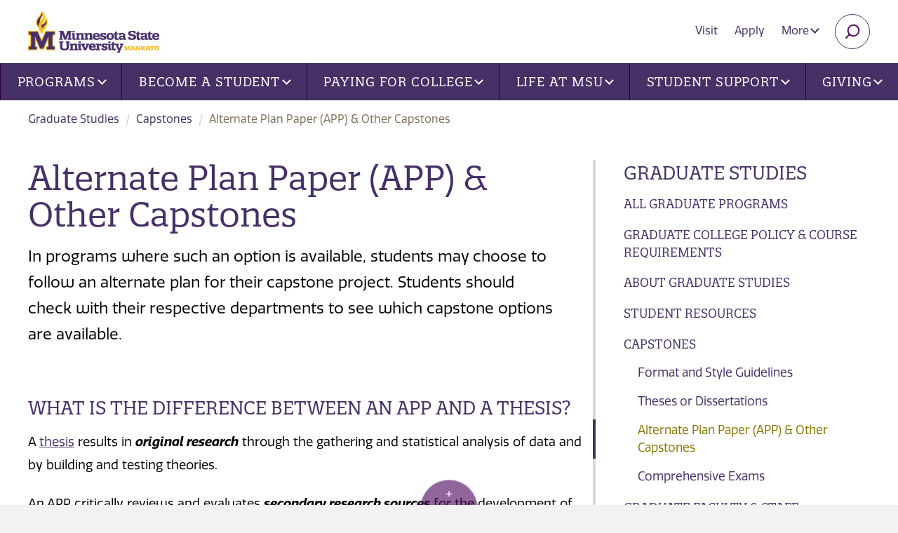

--- FILE ---
content_type: text/html; charset=utf-8
request_url: https://grad.mnsu.edu/capstones/alternate-plan-paper-and-other-capstones/
body_size: 10626
content:

<!DOCTYPE html>
<html lang="en">

<head>
    <meta charset="utf-8">
    <meta http-equiv="X-UA-Compatible" content="IE=edge">
    <meta name="viewport" content="width=device-width, initial-scale=1">
    <!-- The above 3 meta tags *must* come first in the head; any other head content must come *after* these tags -->
    <!-- Apple Touch Icons for iOS -->
    <link rel="apple-touch-icon" href="/maverick/images/touch-icons/apple-touch-icon.png" />
    <link rel="apple-touch-icon-precomposed" href="/maverick/images/touch-icons/apple-touch-icon-precomposed.png" />
    <link rel="apple-touch-icon" sizes="57x57" href="/maverick/images/touch-icons/apple-touch-icon-57x57.png" />
    <link rel="apple-touch-icon-precomposed" sizes="57x57" href="/maverick/images/touch-icons/apple-touch-icon-57x57-precomposed.png" />
    <link rel="apple-touch-icon" sizes="72x72" href="/maverick/images/touch-icons/apple-touch-icon-72x72.png" />
    <link rel="apple-touch-icon-precomposed" sizes="72x72" href="/maverick/images/touch-icons/apple-touch-icon-72x72-precomposed.png" />
    <link rel="apple-touch-icon" sizes="114x114" href="/maverick/images/touch-icons/apple-touch-icon-114x114.png" />
    <link rel="apple-touch-icon-precomposed" sizes="114x114" href="/maverick/images/touch-icons/apple-touch-icon-114x114-precomposed.png" />
    <link rel="apple-touch-icon" sizes="120x120" href="/maverick/images/touch-icons/apple-touch-icon-120x120.png" />
    <link rel="apple-touch-icon-precomposed" sizes="120x120" href="/maverick/images/touch-icons/apple-touch-icon-120x120-precomposed.png" />
    <link rel="apple-touch-icon" sizes="128x128" href="/maverick/images/touch-icons/apple-touch-icon-128x128.png" />
    <link rel="apple-touch-icon-precomposed" sizes="128x128" href="/maverick/images/touch-icons/apple-touch-icon-128x128-precomposed.png" />
    <link rel="apple-touch-icon" sizes="144x144" href="/maverick/images/touch-icons/apple-touch-icon-144x144.png" />
    <link rel="apple-touch-icon-precomposed" sizes="144x144" href="/maverick/images/touch-icons/apple-touch-icon-144x144-precomposed.png" />
    <link rel="apple-touch-icon" sizes="152x152" href="/maverick/images/touch-icons/apple-touch-icon-152x152.png" />
    <link rel="apple-touch-icon-precomposed" sizes="152x152" href="/maverick/images/touch-icons/apple-touch-icon-152x152-precomposed.png" />
    <link rel="apple-touch-icon" sizes="180x180" href="/maverick/images/touch-icons/apple-touch-icon-180x180.png" />
    <link rel="apple-touch-icon-precomposed" sizes="180x180" href="/maverick/images/touch-icons/apple-touch-icon-180x180-precomposed.png" />
    <link rel="apple-touch-icon" sizes="192x192" href="/maverick/images/touch-icons/apple-touch-icon-192x192.png" />
    <link rel="apple-touch-icon-precomposed" sizes="192x192" href="/maverick/images/touch-icons/apple-touch-icon-192x192-precomposed.png" />
    
    <!-- Android Devices High Resolution -->
    <link rel="icon" sizes="192x192" href="/maverick/images/touch-icons/icon-192.png">
    <!-- Android Devices Normal Resolution -->
    <link rel="icon" sizes="128x128" href="/maverick/images/touch-icons/icon-128.png">
    
    <!-- Standard Favicons -->
    <link rel="icon" type="image/png" sizes="16x16" href="/maverick/images/touch-icons/icon-16x16.png">
    <link rel="icon" type="image/png" sizes="32x32" href="/maverick/images/touch-icons/icon-32x32.png">
    <link rel="icon" type="image/png" sizes="48x48" href="/maverick/images/touch-icons/icon-48x48.png">

    <!-- Favicon for browsers -->
    <link rel="icon" href="/static/images/favicon.png" type="image/x-icon">
    
    

    <title>Alternate Plan Paper (APP) &amp; Other Capstones | Minnesota State University, Mankato</title>
    

<link href="https://grad.mnsu.edu/capstones/alternate-plan-paper-and-other-capstones/" rel="canonical" />        <meta name="description" content="In programs where such an option is available, students may choose to follow an alternate plan for their capstone project. Students should check with their respective departments to see which capstone options are available.">
        <meta name="keywords" content="APP, alternate plan paper">
    <meta property="og:title" content="Alternate Plan Paper (APP) &amp; Other Capstones" />
        <meta property="og:description" content="In programs where such an option is available, students may choose to follow an alternate plan for their capstone project. Students should check with their respective departments to see which capstone options are available." />
    <meta property="og:url" content="https://grad.mnsu.edu/capstones/alternate-plan-paper-and-other-capstones/" />

    <meta name="PageID" content="81220" />
    <link href="https://fonts.googleapis.com/css?family=Open+Sans:300,400,700&display=swap" rel="stylesheet">


    <link rel="preconnect" href="https://use.typekit.net">
    <link rel="stylesheet" href="https://use.typekit.net/lkn1dpa.css">
    
    <script>
!function(T,l,y){var S=T.location,k="script",D="instrumentationKey",C="ingestionendpoint",I="disableExceptionTracking",E="ai.device.",b="toLowerCase",w="crossOrigin",N="POST",e="appInsightsSDK",t=y.name||"appInsights";(y.name||T[e])&&(T[e]=t);var n=T[t]||function(d){var g=!1,f=!1,m={initialize:!0,queue:[],sv:"5",version:2,config:d};function v(e,t){var n={},a="Browser";return n[E+"id"]=a[b](),n[E+"type"]=a,n["ai.operation.name"]=S&&S.pathname||"_unknown_",n["ai.internal.sdkVersion"]="javascript:snippet_"+(m.sv||m.version),{time:function(){var e=new Date;function t(e){var t=""+e;return 1===t.length&&(t="0"+t),t}return e.getUTCFullYear()+"-"+t(1+e.getUTCMonth())+"-"+t(e.getUTCDate())+"T"+t(e.getUTCHours())+":"+t(e.getUTCMinutes())+":"+t(e.getUTCSeconds())+"."+((e.getUTCMilliseconds()/1e3).toFixed(3)+"").slice(2,5)+"Z"}(),iKey:e,name:"Microsoft.ApplicationInsights."+e.replace(/-/g,"")+"."+t,sampleRate:100,tags:n,data:{baseData:{ver:2}}}}var h=d.url||y.src;if(h){function a(e){var t,n,a,i,r,o,s,c,u,p,l;g=!0,m.queue=[],f||(f=!0,t=h,s=function(){var e={},t=d.connectionString;if(t)for(var n=t.split(";"),a=0;a<n.length;a++){var i=n[a].split("=");2===i.length&&(e[i[0][b]()]=i[1])}if(!e[C]){var r=e.endpointsuffix,o=r?e.location:null;e[C]="https://"+(o?o+".":"")+"dc."+(r||"services.visualstudio.com")}return e}(),c=s[D]||d[D]||"",u=s[C],p=u?u+"/v2/track":d.endpointUrl,(l=[]).push((n="SDK LOAD Failure: Failed to load Application Insights SDK script (See stack for details)",a=t,i=p,(o=(r=v(c,"Exception")).data).baseType="ExceptionData",o.baseData.exceptions=[{typeName:"SDKLoadFailed",message:n.replace(/\./g,"-"),hasFullStack:!1,stack:n+"\nSnippet failed to load ["+a+"] -- Telemetry is disabled\nHelp Link: https://go.microsoft.com/fwlink/?linkid=2128109\nHost: "+(S&&S.pathname||"_unknown_")+"\nEndpoint: "+i,parsedStack:[]}],r)),l.push(function(e,t,n,a){var i=v(c,"Message"),r=i.data;r.baseType="MessageData";var o=r.baseData;return o.message='AI (Internal): 99 message:"'+("SDK LOAD Failure: Failed to load Application Insights SDK script (See stack for details) ("+n+")").replace(/\"/g,"")+'"',o.properties={endpoint:a},i}(0,0,t,p)),function(e,t){if(JSON){var n=T.fetch;if(n&&!y.useXhr)n(t,{method:N,body:JSON.stringify(e),mode:"cors"});else if(XMLHttpRequest){var a=new XMLHttpRequest;a.open(N,t),a.setRequestHeader("Content-type","application/json"),a.send(JSON.stringify(e))}}}(l,p))}function i(e,t){f||setTimeout(function(){!t&&m.core||a()},500)}var e=function(){var n=l.createElement(k);n.src=h;var e=y[w];return!e&&""!==e||"undefined"==n[w]||(n[w]=e),n.onload=i,n.onerror=a,n.onreadystatechange=function(e,t){"loaded"!==n.readyState&&"complete"!==n.readyState||i(0,t)},n}();y.ld<0?l.getElementsByTagName("head")[0].appendChild(e):setTimeout(function(){l.getElementsByTagName(k)[0].parentNode.appendChild(e)},y.ld||0)}try{m.cookie=l.cookie}catch(p){}function t(e){for(;e.length;)!function(t){m[t]=function(){var e=arguments;g||m.queue.push(function(){m[t].apply(m,e)})}}(e.pop())}var n="track",r="TrackPage",o="TrackEvent";t([n+"Event",n+"PageView",n+"Exception",n+"Trace",n+"DependencyData",n+"Metric",n+"PageViewPerformance","start"+r,"stop"+r,"start"+o,"stop"+o,"addTelemetryInitializer","setAuthenticatedUserContext","clearAuthenticatedUserContext","flush"]),m.SeverityLevel={Verbose:0,Information:1,Warning:2,Error:3,Critical:4};var s=(d.extensionConfig||{}).ApplicationInsightsAnalytics||{};if(!0!==d[I]&&!0!==s[I]){var c="onerror";t(["_"+c]);var u=T[c];T[c]=function(e,t,n,a,i){var r=u&&u(e,t,n,a,i);return!0!==r&&m["_"+c]({message:e,url:t,lineNumber:n,columnNumber:a,error:i}),r},d.autoExceptionInstrumented=!0}return m}(y.cfg);function a(){y.onInit&&y.onInit(n)}(T[t]=n).queue&&0===n.queue.length?(n.queue.push(a),n.trackPageView({})):a()}(window,document,{src: "https://js.monitor.azure.com/scripts/b/ai.2.gbl.min.js", crossOrigin: "anonymous", cfg: {instrumentationKey: '9ba54e4d-1029-49bf-8d5c-6f56cce27744', disableCookiesUsage: false }});
</script>

    <link href="/static/styles/owl/owl.carousel.min.css?v=1.0.0.0" rel="stylesheet" type="text/css">
    <link href="/static/styles/jquery.background-video.css?v=1.0.0.0" rel="stylesheet" type="text/css">
    <link href="/static/styles/main-min.css?v=1.0.0.0" rel="stylesheet" type="text/css">
    <link href="/static/vendor/font-awesome/css/all.min.css?v=1.0.0.0" rel="stylesheet" type="text/css">
    <!-- HTML5 shim and Respond.js for IE8 support of HTML5 elements and media queries -->
    <!-- WARNING: Respond.js doesn't work if you view the page via file:// -->
    <!--[if lt IE 9]>
    <script src="https://oss.maxcdn.com/html5shiv/3.7.3/html5shiv.min.js"></script>
    <script src="https://oss.maxcdn.com/respond/1.4.2/respond.min.js"></script>
    <![endif]-->
</head>

<!-- <body class="l-body header-fixed off-canvas-right"> -->
<body class="l-body off-canvas-right header-fixed">
    <!-- Google Tag Manager -->
<noscript>
    <iframe src="//www.googletagmanager.com/ns.html?id=GTM-TND5CV" aria-hidden="true" title="Google Tag Manager"
            height="0" width="0" style="display:none;visibility:hidden"></iframe>
</noscript>
<script>(function (w, d, s, l, i) {
        w[l] = w[l] || []; w[l].push({
            'gtm.start':
                new Date().getTime(), event: 'gtm.js'
        }); var f = d.getElementsByTagName(s)[0],
            j = d.createElement(s), dl = l != 'dataLayer' ? '&l=' + l : ''; j.async = true; j.src =
                '//www.googletagmanager.com/gtm.js?id=' + i + dl; f.parentNode.insertBefore(j, f);
    })(window, document, 'script', 'dataLayer', 'GTM-TND5CV');</script>
<!-- End Google Tag Manager -->

    
    <a href="#mainContent" class="skip-link">Skip to main content</a>
<img src="/globalassets/globalassets/logo-new.png" onerror="this.onerror=null; this.src='/globalassets/globalassets/logo-new.png'" class="print-logo" alt="Minnesota State University, Mankato">

<div class="l-surround ">
    
<!-- begin Header -->
<header id="header" class="l-header header slide-over-transition">
    <div class="l-header__elements">

        <a class="l-logo" href="https://www.mnsu.edu/" >
<img src="/globalassets/globalassets/logo-new.png" onerror="this.onerror = null;this.src = '/globalassets/globalassets/logo-new.png'" class="main-logo" alt="Minnesota State University, Mankato">
        </a>
        <a class="l-mobile-logo" href="https://www.mnsu.edu/" >
<img src="/globalassets/globalassets/logo-new.png" onerror="this.onerror = null;this.src = '/globalassets/globalassets/logo-new.png'" class="main-logo" alt="Minnesota State University, Mankato">
        </a>
       

<ul class="utility-nav">
    <li ><a href="https://www.mnsu.edu/visit/">Visit</a></li>
    <li ><a href="https://www.mnsu.edu/become-a-student/apply/">Apply</a></li>
        <li class="hidden-xs">
            <div class="dropdown">
                <button class="btn btn-utility dropdown-toggle" type="button" id="moreMenu" data-toggle="dropdown" aria-haspopup="true" aria-expanded="true">
                    More
                    <span class="caret"></span>
                </button>
                <ul class="dropdown-menu dropdown-menu-right" aria-labelledby="moreMenu">
                        <li><a href="https://www.mnsu.edu/">Home</a></li>
                        <li><a href="https://mankato.mnsu.edu/about-the-university/news-and-events/">News and Events</a></li>
                        <li><a href="https://mankato.mnsu.edu/about-the-university/maps-and-transportation/directories/">Directories</a></li>
                        <li><a href="https://mankato.mnsu.edu/about-the-university/maps-and-transportation/maps-and-directions/">Find Us</a></li>
                        <li><a href="https://mankato.mnsu.edu/about-the-university/maps-and-transportation/contacts/">Contacts</a></li>
                        <li><a href="https://library.mnsu.edu/">Library</a></li>
                </ul>
            </div>
        </li>

    <li><button type="button" name="search" class="btn btn-search collapsed" data-toggle="collapse" data-target="#searchBar" aria-expanded="false" aria-controls="searchBar"><span class="sr-only">Search</span></button></li>
    <li>
        <!-- Show/hide off-canvas button -->
        <button class="btn-off-canvas-toggle btn-hamburger" type="button" aria-expanded="false" aria-controls="offCanvasMenu">
            <span class="btn-hamburger__text">Open Menu</span>
            <span class="btn-hamburger__wrapper">
                <span class="btn-hamburger__bun"></span>
                <span class="btn-hamburger__bun"></span>
                <span class="btn-hamburger__bun"></span>
            </span>
        </button>
    </li>
</ul>

<div class="search-bar collapse" id="searchBar">
    <form action="https://mankato.mnsu.edu/search/" class="search-bar-form">
        <div class="input-group">
            <input type="text" name="q" class="form-control" aria-label="Search" placeholder="Enter keyword(s)">
            <span class="input-group-btn">
                <button class="btn btn-default search-bar-btn" type="submit">Search</button>
            </span>
        </div>
    </form>
    <!-- /input-group -->
</div>

       
<!-- Put elements in l-off-canvas container if you want them off canvas -->
<div class="l-off-canvas" id="offCanvasMenu" tabindex="-1" aria-labelledby="offCanvasTitle">
    <div id="offCanvasTitle" class="sr-only">Site navigation</div>

    <!-- Show/hide off-canvas button -->
    <button class="btn-off-canvas-toggle btn-close" type="button">
        <span class="btn-hamburger__text">Close</span>
    </button>

    <a href="/" class="hidden-lg home-link">Graduate Studies</a>
    
<nav class="l-nav navbar yamm navbar-default">
        <ul class="nav navbar-nav main-nav">

<li class="dropdown yamm-fw">
        <a href="https://www.mnsu.edu/programs/" class="dropdown-toggle" data-toggle="dropdown" role="button" aria-haspopup="true" aria-expanded="false">Programs<span class="caret"></span></a>
        <div class="dropdown-menu">
            <div class="row">
                <div class="col-lg-4">
                    <ul class="main-nav-list">
                        <li>
                            <a href="https://www.mnsu.edu/programs/">Programs</a>
                            <ul>
                                    <li>
<a href="https://www.mnsu.edu/find-a-program/">Find Your Ideal Program</a></li>
                                    <li>
<a href="https://www.mnsu.edu/programs/">All Programs</a></li>
                                    <li>
<a href="https://www.mnsu.edu/academic-catalog/">Academic Catalog</a></li>
                            </ul>
                        </li>
                    </ul>
                </div>
                <div class="col-lg-8 col-xlg-6 visible-lg">
                    <div class="no-match menu-info-card box box-white">
                        

<h2>Find your Ideal Program</h2>

<blockquote>
<p>Minnesota State Mankato offers a diverse array of degree programs to explore, and countless opportunities for success both inside and outside the classroom. Here, you'll not only gain knowledge but also develop real-world thinking, engage with big ideas, and be inspired to take meaningful action. Join us and unlock your full potential!</p>
</blockquote>


    <a href="https://www.mnsu.edu/programs/" class="btn btn-default">Search Programs</a>

                    </div>
                </div>
            </div>
        </div>
</li>


<li class="dropdown yamm-fw">
        <a href="https://www.mnsu.edu/become-a-student/" class="dropdown-toggle" data-toggle="dropdown" role="button" aria-haspopup="true" aria-expanded="false">Become a Student<span class="caret"></span></a>
        <div class="dropdown-menu">
            <div class="row">
                <div class="col-lg-4">
                    <ul class="main-nav-list">
                        <li>
                            <a href="https://www.mnsu.edu/become-a-student/">Become a Student</a>
                            <ul>
                                    <li>
<a href="https://www.mnsu.edu/become-a-student/undergraduate-students/">First Year Undergraduate Student</a></li>
                                    <li>
<a href="https://www.mnsu.edu/become-a-student/graduate-students/">Graduate Student</a></li>
                                    <li>
<a href="https://www.mnsu.edu/become-a-student/international-students/">International Student</a></li>
                                    <li>
<a href="https://www.mnsu.edu/become-a-student/transfer-to-msu/">Transfer Student</a></li>
                                    <li>
<a href="https://www.mnsu.edu/become-a-student/postsecondary-student/">Postsecondary Student (PSEO)</a></li>
                                    <li>
<a href="https://www.mnsu.edu/become-a-student/admitted-students/">Admitted Student</a></li>
                            </ul>
                        </li>
                    </ul>
                </div>
                <div class="col-lg-8 col-xlg-6 visible-lg">
                    <div class="no-match menu-info-card box box-white">
                        

<h2>Become a Student</h2>

<blockquote>
<p>Become a student at Minnesota State University, Mankato and join a right-sized University campus where you&rsquo;ll find access to comprehensive resources and global community connections.</p>
</blockquote>


    <a href="https://www.mnsu.edu/become-a-student/value-of-msu/" class="btn btn-default">Value of MSU</a>

                    </div>
                </div>
            </div>
        </div>
</li>


<li class="dropdown yamm-fw">
        <a href="https://www.mnsu.edu/paying-for-college/" class="dropdown-toggle" data-toggle="dropdown" role="button" aria-haspopup="true" aria-expanded="false">Paying for College<span class="caret"></span></a>
        <div class="dropdown-menu">
            <div class="row">
                <div class="col-lg-4">
                    <ul class="main-nav-list">
                        <li>
                            <a href="https://www.mnsu.edu/paying-for-college/">Paying for College</a>
                            <ul>
                                    <li>
<a href="https://www.mnsu.edu/paying-for-college/cost-of-attendance/" title="Cost of Attendance">Cost of Attendance</a></li>
                                    <li>
<a href="https://www.mnsu.edu/paying-for-college/cost-of-attendance/student-fees/">Student Fees</a></li>
                                    <li>
<a href="https://www.mnsu.edu/paying-for-college/important-dates-tuition-fee-schedule/">Tuition and Fee Schedule</a></li>
                                    <li>
<a href="https://www.mnsu.edu/paying-for-college/pay-your-bill/">Pay Your Bill</a></li>
                            </ul>
                        </li>
                    </ul>
                </div>
                <div class="col-lg-8 col-xlg-6 visible-lg">
                    <div class="no-match menu-info-card box box-white">
                        

<h2>Our Big Idea Is You</h2>

<p><a title="Watch Our Big Idea Is You video on YouTube" href="https://www.youtube.com/watch?v=E1smCrZZjZk"><img class="alignleft" src="/contentassets/fabff04a6fb44661ae38b12324dd0f44/ourbigideasvideothumbnail_web.jpg" border="0" alt="View Our Big Idea Is You video on YouTube" width="299" height="168" loading="lazy" /></a>Minnesota State Mankato is an inspiring, supportive community that engages and empowers students with high-impact educational experiences and real-world opportunities that lead to success. When it comes to bringing real change to the world, our big idea is you.</p>
<p><a class="btn btn-default" href="https://www.youtube.com/watch?v=E1smCrZZjZk">Watch Video</a></p>

                    </div>
                </div>
            </div>
        </div>
</li>


<li class="dropdown yamm-fw">
        <a href="https://www.mnsu.edu/life-at-msu/" class="dropdown-toggle" data-toggle="dropdown" role="button" aria-haspopup="true" aria-expanded="false">Life at MSU<span class="caret"></span></a>
        <div class="dropdown-menu">
            <div class="row">
                <div class="col-lg-4">
                    <ul class="main-nav-list">
                        <li>
                            <a href="https://www.mnsu.edu/life-at-msu/">Life at MSU</a>
                            <ul>
                                    <li>
<a href="https://www.msumavericks.com/">Athletics</a></li>
                                    <li>
<a href="https://mankato.mnsu.edu/university-life/housing/residential-life/" target="_top">Living on Campus</a></li>
                                    <li>
<a href="https://offcampushousing.mnsu.edu/">Off-Campus Housing</a></li>
                                    <li>
<a href="https://mankato.mnsu.edu/university-life/housing/residential-life/dining-meal-plans/">Dining and Meal Plans</a></li>
                                    <li>
<a href="https://mankato.mnsu.edu/university-life/diversity-equity-inclusion/">Diversity at MSU</a></li>
                                    <li>
<a href="https://mankato.mnsu.edu/academics/global-education/">Global Education</a></li>
                                    <li>
<a href="https://mankato.mnsu.edu/university-life/activities-and-organizations/student-organizations-leadership/" target="_top">Student Organizations</a></li>
                                    <li>
<a href="https://mankato.mnsu.edu/university-life/activities-and-organizations/fraternity-and-sorority-life/" target="_top">Fraternity and Sorority Life</a></li>
                                    <li>
<a href="https://mankato.mnsu.edu/university-life/activities-and-organizations/student-activities-events/">Student Events</a></li>
                                    <li>
<a href="https://www.mnsu.edu/life-at-msu/centennial-student-union/" target="_top">Centenial Student Union (CSU)</a></li>
                            </ul>
                        </li>
                    </ul>
                </div>
                <div class="col-lg-8 col-xlg-6 visible-lg">
                    <div class="no-match menu-info-card box box-white">
                        

<h2>Life at MSU</h2>

<blockquote>
<p>​​Find your sense of belonging and explore university life at MSU. We have something for everyone. Learn about clubs and organizations, housing, dining, and other resources. ​</p>
</blockquote>


    <a href="https://www.mnsu.edu/life-at-msu/" class="btn btn-default">Life at MSU</a>

                    </div>
                </div>
            </div>
        </div>
</li>


<li class="dropdown yamm-fw">
        <a href="https://www.mnsu.edu/student-support/" class="dropdown-toggle" data-toggle="dropdown" role="button" aria-haspopup="true" aria-expanded="false">Student Support<span class="caret"></span></a>
        <div class="dropdown-menu">
            <div class="row">
                <div class="col-lg-4">
                    <ul class="main-nav-list">
                        <li>
                            <a href="https://www.mnsu.edu/student-support/">Student Support</a>
                            <ul>
                                    <li>
<a href="https://mankato.mnsu.edu/university-life/campus-services/accessibility-resources/">Accessibility Resources</a></li>
                                    <li>
<a href="https://mankato.mnsu.edu/university-life/health-and-safety/">Counseling Center</a></li>
                                    <li>
<a href="https://mankato.mnsu.edu/university-life/health-and-safety/student-health-services/">Student Health Services</a></li>
                                    <li>
<a href="https://mankato.mnsu.edu/academics/course-planning-and-registration/registration-and-academic-records/">Registration and Records</a></li>
                                    <li>
<a href="https://mankato.mnsu.edu/academics/course-planning-and-registration/university-advising/">University Academic Advising</a></li>
                                    <li>
<a href="https://mankato.mnsu.edu/academics/academic-support/student-support-centers/center-for-academic-success/">Center for Academic Success</a></li>
                                    <li>
<a href="https://mankato.mnsu.edu/academics/academic-support/student-support-centers/">Student Support Centers</a></li>
                                    <li>
<a href="https://services.mnsu.edu/">Technology Support</a></li>
                                    <li>
<a href="https://mankato.mnsu.edu/university-life/career-development-center/" target="_top">Career Development Center</a></li>
                                    <li>
<a href="https://research.mnsu.edu/undergraduate-research-center/">Undergraduate Research</a></li>
                            </ul>
                        </li>
                    </ul>
                </div>
                <div class="col-lg-8 col-xlg-6 visible-lg">
                    <div class="no-match menu-info-card box box-white">
                        

<h2>Student Support and Resources</h2>

<blockquote>
<p>Minnesota State University, Mankato offers a variety of student support resources to help students navigate their college experience.</p>
</blockquote>


    <a href="https://www.mnsu.edu/student-support/" class="btn btn-default">Student Support</a>

                    </div>
                </div>
            </div>
        </div>
</li>


<li class="dropdown yamm-fw">
                <a href="https://www.mnsu.edu/giving/" class="dropdown-toggle" data-toggle="dropdown" role="button" aria-haspopup="true" aria-expanded="false">Giving<span class="caret"></span></a>
                <div class="dropdown-menu">
                    <div class="row">
                        <div class="col-lg-4">
                            <ul class="main-nav-list">
                                <li>
                                    <a href="https://www.mnsu.edu/giving/">Giving</a>
                                    <ul>
                                            <li><a href="https://www.mnsu.edu/giving/ways-to-give/">Ways to Give</a></li>
                                            <li><a href="https://www.mnsu.edu/giving/annual-giving/">Annual Giving</a></li>
                                            <li><a href="https://www.mnsu.edu/giving/">Funding Priorities</a></li>
                                            <li><a href="https://www.mnsu.edu/giving/giving-impact-stories/">Impact Stories</a></li>
                                            <li><a href="https://mankato.mnsu.edu/giving/foundation/">Foundation</a></li>
                                            <li><a href="https://mankato.mnsu.edu/giving/giving-contact/">Development Staff</a></li>
                                    </ul>
                                </li>
                            </ul>
                        </div>
                        <div class="col-lg-8 col-xlg-6 visible-lg">
                            <div class="no-match menu-info-card box box-white">
                                



<p><img class="alignleft" src="/contentassets/d946256eed73484d9e498c11d77970d8/imageqjyp5.png" border="0" alt="When you give, they grow." width="300" height="169" loading="lazy" /></p>
<p>Find your philanthropic passion and invest in the causes and communities you care about most. Make an immediate impact and inspire students with big ideas for solving real-world problems.</p>
<p><a class="btn btn-default" href="https://engage.mnsu.edu/giving" rel="noopener">Give to Current Causes</a></p>

                            </div>
                        </div>
                    </div>
                </div>
</li>

        </ul>
    <ul class="nav-list hidden-lg">
            <li><a href="https://www.mnsu.edu/">Home</a></li>
            <li><a href="https://mankato.mnsu.edu/about-the-university/news-and-events/">News and Events</a></li>
            <li><a href="https://mankato.mnsu.edu/about-the-university/maps-and-transportation/directories/">Directories</a></li>
            <li><a href="https://mankato.mnsu.edu/about-the-university/maps-and-transportation/maps-and-directions/">Find Us</a></li>
            <li><a href="https://mankato.mnsu.edu/about-the-university/maps-and-transportation/contacts/">Contacts</a></li>
            <li><a href="https://library.mnsu.edu/">Library</a></li>
    </ul>
</nav>

</div>


    </div>
</header>
<!-- end Header -->

    <div class="l-canvas slide-over-transition">

        

<div class="container-fluid">
    <ol class="breadcrumb hidden-xs">
            <li><a href="/">Graduate Studies</a></li>
            <li><a href="/capstones/">Capstones</a></li>
        <li class="active">Alternate Plan Paper (APP) &amp; Other Capstones</li>
    </ol>
    <div class="row">
        <div class="col-md-4 col-md-push-8">
            <div class="sidebar-wrap">
                

    <button class="btn btn-subnav collapsed" type="button" data-toggle="collapse" data-target="#collapseSidebar" aria-expanded="false" aria-controls="collapseSidebar">
        Graduate Studies Section <span class="caret"></span>
    </button>
    <div id="collapseSidebar" class="collapse sidebar">
        <nav class="subnav">
            <h2 class="subnav-title"><a href="/">Graduate Studies</a></h2>
                <ul class="nav-list">        <li >
            <a href="/all-graduate-programs/">All Graduate Programs</a>
        </li>
        <li >
            <a href="/graduate-college-policy/">Graduate College Policy &amp; Course Requirements</a>
        </li>
        <li >
            <a href="/about-graduate-studies/">About Graduate Studies</a>
        </li>
        <li >
            <a href="/graduate-student-resources/">Student Resources</a>
        </li>
        <li >
            <a href="/capstones/">Capstones</a>
                <ul>
                            <li >
            <a href="/capstones/formatting-and-style-guidelines/">Format and Style Guidelines</a>
        </li>
        <li >
            <a href="/capstones/thesis-or-dissertation/">Theses or Dissertations</a>
        </li>
        <li class=active>
            <a href="/capstones/alternate-plan-paper-and-other-capstones/">Alternate Plan Paper (APP) &amp; Other Capstones</a>
        </li>
        <li >
            <a href="/capstones/comprehensive-exams/">Comprehensive Exams</a>
        </li>

                </ul>
        </li>
        <li >
            <a href="/graduate-faculty-staff-resources/">Graduate Faculty &amp; Staff Resources</a>
        </li>
</ul>
        </nav>

    </div>


            </div>
        </div>
        <main class="col-md-8 col-md-pull-4" id="mainContent">
            <div class="main-text-area">
                <h1>Alternate Plan Paper (APP) &amp; Other Capstones</h1>
                
<p class="lead">In programs where such an option is available, students may choose to follow an alternate plan for their capstone project. Students should check with their respective departments to see which capstone options are available.</p>
            </div>
            <div>
                

<h2>What is the difference between an APP and a Thesis?</h2>

<p>A <a href="/capstones/thesis-or-dissertation/" rel="noopener">thesis</a> results in <strong><em>original research</em></strong> through the gathering and statistical analysis of data and by building and testing theories.</p>
<p>An APP critically reviews and evaluates <strong><em>secondary research sources</em></strong> for the development of a thorough, extensive, and academic orientation to a problem. The evaluation and analysis of the research must provide sufficient background for the student to draw and summarize sound conclusions, highlight strengths and weaknesses of the data, develop alternative resolutions to the research problem, and identify directions for future research.</p>
<h3>APP Research Requirements May be Filled:</h3>
<ol>
<li>As part of a regular, relevant graduate-level course in which no discrete credit is given for the alternate plan paper.</li>
<li>As part of an internship or practicum course in which the experiences are cataloged, evaluated, and presented in written form as an alternate plan paper.</li>
<li>As one or two credits earned in the course: &ldquo;Alternate Plan Paper.&rdquo; The course instructor is usually the student&rsquo;s advisor.</li>
</ol>
<h3>APP Requirements:</h3>
<ol>
<li>Students must be registered for at least one graduate-level course for every term in which they complete work on or toward their capstone projects. See the Graduate Enrollment Policy for more information.</li>
<li>If the research involves human or animal subjects, the student must obtain approval from the <a href="https://research.mnsu.edu/institutional-review-board/"><strong>Institutional Review Board (IRB)</strong></a> prior to data collection.</li>
<li>Students need approval from their advisor and, if required by the program, an examining committee for all APP projects.</li>
<li>It is the responsibility of the individual professor who supervises the writing, the student's advisor, and (if applicable) the examining committee to require work of acceptable quality and sufficient scope.</li>
<li>Review the <a href="/capstones/formatting-and-style-guidelines/">Format and Style Guidelines</a> for proper paper formatting. Although an APP is different from a thesis or dissertation, it should still follow the formatting guidelines detailed for the thesis and dissertation.</li>
</ol>
<hr />
<h4 class="h6">Submission:</h4>
<p class="meta"><strong>The APP is not submitted to the Office of Graduate Studies, and a bound copy of the APP will not be kept in the Memorial Library. Students are therefore encouraged to submit the final approved version of their APPs to Cornerstone for inclusion in the&nbsp;<a href="http://cornerstone.lib.mnsu.edu/app/">APP collection</a>. Instructions for submitting your APP to Cornerstone are available at the library's webpage or you may contact the <a href="mailto:heidi.southworth@mnsu.edu">Digital Initiatives Librarian</a> with questions.</strong></p>
<hr />
<h3>Other Types of Capstone Projects:</h3>
<p>Graduate programs may offer any of the following projects as capstone options:</p>
<ul>
<li>Portfolio</li>
<li>Internship</li>
<li>Manuscript</li>
<li>Capstone course</li>
<li>Design project</li>
<li>Comprehensive examination</li>
<li>Special project</li>
<li>Published book*</li>
</ul>
<p>These capstone experiences are typically not submitted to the Office of Graduate Studies upon completion. Consult your program/department to discuss available capstone options.</p>
<p class="meta"><em>*Published books may be submitted to the Office of Graduate Studies in place of manuscript copies if the work for published book is conducted and completed during the student's program, and signature pages are included for each printed copy.</em></p>
<p class="meta">&nbsp;</p>

            </div>
        </main>
    </div>
    

</div>


            <!-- sticky foot menu -->
            <div class="sticky-footer" id="stickyFooter">
                <button type="button" name="button" class="btn-up collapsed" data-toggle="collapse" data-target="#footCollapse" aria-expanded="false" aria-controls="footCollapse"><span class="sr-only">Toggle menu</span></button>
                <div class="audience-background collapse" id="footCollapse">
                    <div class="audience-wrap">
                        <div class="container-fluid">

                            <ul class="audience-bar">
                                <li><a href="https://www.mnsu.edu/become-a-student/">Future Students</a></li>
                                <li><a href="https://www.mnsu.edu/current-students/">Current Students</a></li>
                                <li><a href="https://mankato.mnsu.edu/alumni-portal/">Alumni, Donors and Friends</a></li>
                                <li><a href="https://mankato.mnsu.edu/faculty-and-staff/">Faculty and Staff</a></li>
                            </ul>
                        </div>
                    </div>
                </div>
            </div>
        <!-- begin footer -->
        
<div class="footer-background">
    <div class="footer-wrap">
        <div class="row">
            <div class="col-sm-12 col-md-3">
                <div class="foot-text">
                    



<p style="text-align: center;"><a title="Minnesota State University, Mankato" href="https://www.mnsu.edu/"><img src="/globalassets/globalassets/logo-new-stacked-purple.png" border="0" alt="Minnesota State University, Mankato Logo" width="432" height="144" loading="lazy" /></a></p>
<p style="text-align: center;">Mankato, MN 56001<br />1-800-722-0544</p>

                </div>
            </div>
            <div class="col-sm-6 col-md-3">
                <div class="foot-block">
                    <ul class="foot-nav">
                            <li><a href="https://mankato.mnsu.edu/about-the-university/news-and-events/">News and Events</a></li>
                            <li><a href="https://mankato.mnsu.edu/about-the-university/maps-and-transportation/directories/">Directories</a></li>
                            <li><a href="https://mankato.mnsu.edu/about-the-university/maps-and-transportation/maps-and-directions/">Find Us</a></li>
                            <li><a href="https://mankato.mnsu.edu/about-the-university/maps-and-transportation/contacts/">Contacts</a></li>
                            <li><a href="https://library.mnsu.edu/">Library</a></li>
                            <li><a href="https://admin.mnsu.edu/human-resources/">employment</a></li>
                            <li><a href="https://www.mnsu.edu/accreditation-and-compliance/">Accreditation and Compliance</a></li>
                    </ul>
                </div>
            </div>
            <div class="col-sm-6 col-md-3">
                <div class="foot-block">
                    <ul class="foot-nav">
                            <li><a href="https://mankato.mnsu.edu/future-students/">Future Students</a></li>
                            <li><a href="https://www.mnsu.edu/current-students/">Current Students</a></li>
                            <li><a href="https://mankato.mnsu.edu/alumni-portal/">Alumni, Donors and Friends</a></li>
                            <li><a href="https://mankato.mnsu.edu/faculty-and-staff/">Faculty and Staff</a></li>
                    </ul>
                </div>
            </div>
            <div class="col-sm-12 col-md-3">
                <div class="foot-block">
                    
<p>


<p><a class="btn btn-default" title="Visit Campus" href="https://www.mnsu.edu/visit/">Visits and Tours</a></p>
<p><a class="btn btn-default" title="Request Information" href="https://www.mnsu.edu/request-information/">Request Information</a></p>
<p><a class="btn btn-default" href="https://www.mnsu.edu/become-a-student/apply/">Apply Today</a></p>



<!-- begin third party chat block -->
<!-- end third party chat block --></p>
                </div>
            </div>
        </div>
    </div>
</div>
<footer class="sub-footer">
    <div class="row">
        <div class="col-sm-5 col-sm-push-7">
            <div class="foot-social-wrap">
                <p class="social-group">
                        <a href="https://www.facebook.com/MNStateMankato/" class="social-link"><img alt="MNSU Facebook" src="/globalassets/globalassets/icons/icon-facebook.png" class="social-icon"></a>
                        <a href="https://twitter.com/MNSUMankato" class="social-link"><img alt="MNSU Twitter" src="/globalassets/social-media-icons/logo-white.png" class="social-icon"></a>
                        <a href="https://www.instagram.com/mnstatemankato/" class="social-link"><img alt="MNSU Instagram" src="/globalassets/globalassets/icons/icon-instagram.png" class="social-icon"></a>
                        <a href="https://www.youtube.com/user/MnStateMankato" class="social-link"><img alt="MNSU YouTube" src="/globalassets/globalassets/icons/icon-youtube.png" class="social-icon"></a>
                        <a href="https://www.linkedin.com/edu/minnesota-state-university-mankato-18663" class="social-link"><img alt="MNSU Linkedin" src="/globalassets/globalassets/icons/icon-linkedin.png" class="social-icon"></a>
                </p>
            </div>
        </div>
        <div class="col-sm-7 col-sm-pull-5">
            <p>
                &#xA9; 2005-2025 Minnesota State University, Mankato
                

 | <a href="https://www.mnsu.edu/privacy-statement/">privacy</a>
 | <a href="https://mankato.mnsu.edu/university-life/health-and-safety/university-security/personal-safety-and-alerts/annual-security-and-fire-safety-report/">security report</a>
 | <a href="https://mankato.mnsu.edu/website-accessibility/">website accessibility</a>
 | <a href="https://services.mnsu.edu/TDClient/30/Portal/Requests/TicketRequests/NewForm?ID=106&amp;RequestorType=ServiceOffering">website feedback</a>

            </p>
            <p>Minnesota State University, Mankato is an affirmative action, equal opportunity employer and educator.</p>
            <p> <a href="https://minnstate.edu/"><img src="/globalassets/globalassets/images/minnstate-member-logo.png" alt="Minnesota State Member"></a></p>
        </div>
    </div>
</footer>
        <!-- end footer -->
    </div>
    <!-- jQuery (necessary for Bootstrap's JavaScript plugins) -->
    <script src="https://ajax.googleapis.com/ajax/libs/jquery/1.12.4/jquery.min.js"></script>
    <!-- Include all compiled plugins (below), or include individual files as needed -->
    <script src="/static/js/bootstrap.min.js?v=1.0.0.0"></script>
    <script src="/static/js/jquery.matchHeight-min.js?v=1.0.0.0"></script>
    <script src="/static/js/off-canvas.js?v=1.0.0.0"></script>
    <script src="/static/js/jquery.background-video.js?v=1.0.0.0"></script>
    <script src="/static/js/headroom.min.js?v=1.0.0.0"></script>
    <script src="/static/js/owl.carousel.min.js?v=1.0.0.0"></script>
    <script src="/static/js/main.js?v=1.0.0.0"></script>
</div>



    <script defer="defer" src="/Util/Find/epi-util/find.js"></script>
<script src="/static/js/util/dynamic_script.js?v=1.0.0.0"></script>
<script>
addScriptReference('https://ai.ocelotbot.com/embed/standard/1c0976fd-9def-499c-9990-7bcc9de511a3', [{"Key":"async","Value":"async"},{"Key":"id","Value":"AskStomper"}]);
</script>
<script>
document.addEventListener('DOMContentLoaded',function(){if(typeof FindApi === 'function'){var api = new FindApi();api.setApplicationUrl('/');api.setServiceApiBaseUrl('/find_v2/');api.processEventFromCurrentUri();api.bindWindowEvents();api.bindAClickEvent();api.sendBufferedEvents();}})
</script>

    
</body>
</html>
